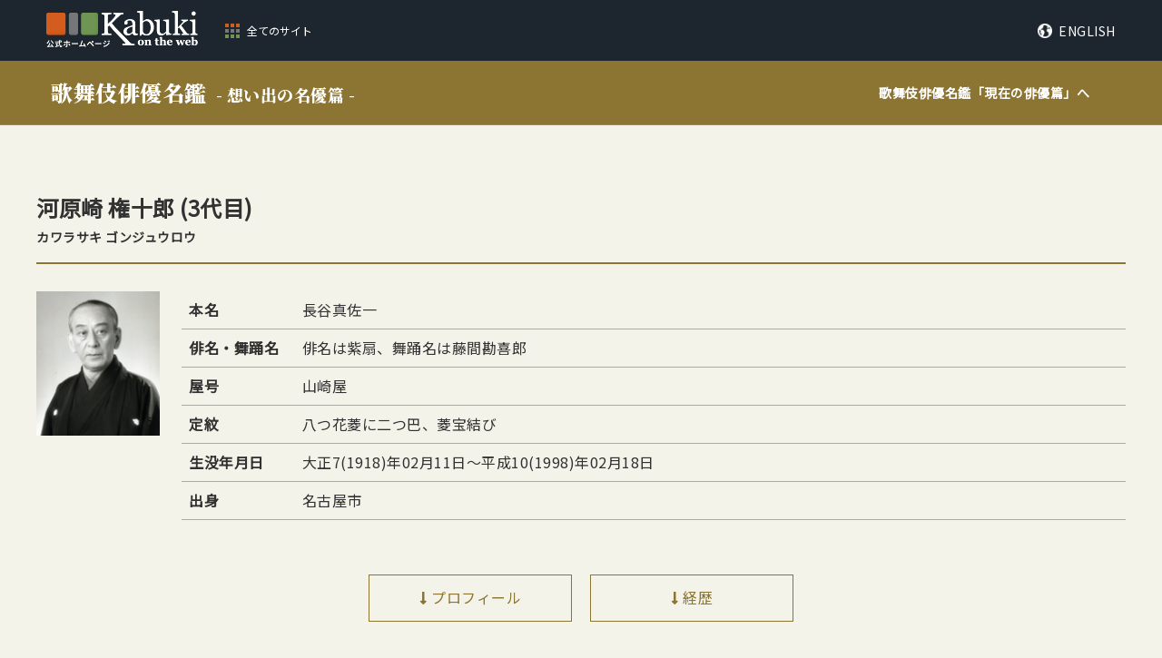

--- FILE ---
content_type: text/html; charset=UTF-8
request_url: https://meikandb.kabuki.ne.jp/actor/6/
body_size: 9878
content:
<!doctype html>
<html lang="ja">
<head>
<link rel="shortcut icon" href="https://meikandb.kabuki.ne.jp/wp-content/themes/meikandb/assets/img/favicon.ico">
<!-- Global site tag (gtag.js) - Google Analytics -->
<script async src="https://www.googletagmanager.com/gtag/js?id=G-HXFJXXZN40"></script>
<script>
  window.dataLayer = window.dataLayer || [];
  function gtag(){dataLayer.push(arguments);}
  gtag('js', new Date());

  gtag('config', 'G-HXFJXXZN40');
</script>
<title>河原崎権十郎 3  |  歌舞伎俳優名鑑 
想い出の名優篇</title>
<meta name="viewport" content="width=device-width, initial-scale=1" />
<meta name='robots' content='max-image-preview:large' />
<link rel='dns-prefetch' href='//webfonts.xserver.jp' />
<link rel="alternate" type="application/rss+xml" title="歌舞伎俳優名鑑 &raquo; 河原崎権十郎 3 のコメントのフィード" href="https://meikandb.kabuki.ne.jp/actor/6/feed/" />
<script type="text/javascript">
/* <![CDATA[ */
window._wpemojiSettings = {"baseUrl":"https:\/\/s.w.org\/images\/core\/emoji\/15.0.3\/72x72\/","ext":".png","svgUrl":"https:\/\/s.w.org\/images\/core\/emoji\/15.0.3\/svg\/","svgExt":".svg","source":{"concatemoji":"https:\/\/meikandb.kabuki.ne.jp\/wp-includes\/js\/wp-emoji-release.min.js?ver=6.5.7"}};
/*! This file is auto-generated */
!function(i,n){var o,s,e;function c(e){try{var t={supportTests:e,timestamp:(new Date).valueOf()};sessionStorage.setItem(o,JSON.stringify(t))}catch(e){}}function p(e,t,n){e.clearRect(0,0,e.canvas.width,e.canvas.height),e.fillText(t,0,0);var t=new Uint32Array(e.getImageData(0,0,e.canvas.width,e.canvas.height).data),r=(e.clearRect(0,0,e.canvas.width,e.canvas.height),e.fillText(n,0,0),new Uint32Array(e.getImageData(0,0,e.canvas.width,e.canvas.height).data));return t.every(function(e,t){return e===r[t]})}function u(e,t,n){switch(t){case"flag":return n(e,"\ud83c\udff3\ufe0f\u200d\u26a7\ufe0f","\ud83c\udff3\ufe0f\u200b\u26a7\ufe0f")?!1:!n(e,"\ud83c\uddfa\ud83c\uddf3","\ud83c\uddfa\u200b\ud83c\uddf3")&&!n(e,"\ud83c\udff4\udb40\udc67\udb40\udc62\udb40\udc65\udb40\udc6e\udb40\udc67\udb40\udc7f","\ud83c\udff4\u200b\udb40\udc67\u200b\udb40\udc62\u200b\udb40\udc65\u200b\udb40\udc6e\u200b\udb40\udc67\u200b\udb40\udc7f");case"emoji":return!n(e,"\ud83d\udc26\u200d\u2b1b","\ud83d\udc26\u200b\u2b1b")}return!1}function f(e,t,n){var r="undefined"!=typeof WorkerGlobalScope&&self instanceof WorkerGlobalScope?new OffscreenCanvas(300,150):i.createElement("canvas"),a=r.getContext("2d",{willReadFrequently:!0}),o=(a.textBaseline="top",a.font="600 32px Arial",{});return e.forEach(function(e){o[e]=t(a,e,n)}),o}function t(e){var t=i.createElement("script");t.src=e,t.defer=!0,i.head.appendChild(t)}"undefined"!=typeof Promise&&(o="wpEmojiSettingsSupports",s=["flag","emoji"],n.supports={everything:!0,everythingExceptFlag:!0},e=new Promise(function(e){i.addEventListener("DOMContentLoaded",e,{once:!0})}),new Promise(function(t){var n=function(){try{var e=JSON.parse(sessionStorage.getItem(o));if("object"==typeof e&&"number"==typeof e.timestamp&&(new Date).valueOf()<e.timestamp+604800&&"object"==typeof e.supportTests)return e.supportTests}catch(e){}return null}();if(!n){if("undefined"!=typeof Worker&&"undefined"!=typeof OffscreenCanvas&&"undefined"!=typeof URL&&URL.createObjectURL&&"undefined"!=typeof Blob)try{var e="postMessage("+f.toString()+"("+[JSON.stringify(s),u.toString(),p.toString()].join(",")+"));",r=new Blob([e],{type:"text/javascript"}),a=new Worker(URL.createObjectURL(r),{name:"wpTestEmojiSupports"});return void(a.onmessage=function(e){c(n=e.data),a.terminate(),t(n)})}catch(e){}c(n=f(s,u,p))}t(n)}).then(function(e){for(var t in e)n.supports[t]=e[t],n.supports.everything=n.supports.everything&&n.supports[t],"flag"!==t&&(n.supports.everythingExceptFlag=n.supports.everythingExceptFlag&&n.supports[t]);n.supports.everythingExceptFlag=n.supports.everythingExceptFlag&&!n.supports.flag,n.DOMReady=!1,n.readyCallback=function(){n.DOMReady=!0}}).then(function(){return e}).then(function(){var e;n.supports.everything||(n.readyCallback(),(e=n.source||{}).concatemoji?t(e.concatemoji):e.wpemoji&&e.twemoji&&(t(e.twemoji),t(e.wpemoji)))}))}((window,document),window._wpemojiSettings);
/* ]]> */
</script>
<style id='wp-emoji-styles-inline-css' type='text/css'>

	img.wp-smiley, img.emoji {
		display: inline !important;
		border: none !important;
		box-shadow: none !important;
		height: 1em !important;
		width: 1em !important;
		margin: 0 0.07em !important;
		vertical-align: -0.1em !important;
		background: none !important;
		padding: 0 !important;
	}
</style>
<link rel='stylesheet' id='wp-block-library-css' href='https://meikandb.kabuki.ne.jp/wp-includes/css/dist/block-library/style.min.css?ver=6.5.7' type='text/css' media='all' />
<style id='classic-theme-styles-inline-css' type='text/css'>
/*! This file is auto-generated */
.wp-block-button__link{color:#fff;background-color:#32373c;border-radius:9999px;box-shadow:none;text-decoration:none;padding:calc(.667em + 2px) calc(1.333em + 2px);font-size:1.125em}.wp-block-file__button{background:#32373c;color:#fff;text-decoration:none}
</style>
<style id='global-styles-inline-css' type='text/css'>
body{--wp--preset--color--black: #000000;--wp--preset--color--cyan-bluish-gray: #abb8c3;--wp--preset--color--white: #ffffff;--wp--preset--color--pale-pink: #f78da7;--wp--preset--color--vivid-red: #cf2e2e;--wp--preset--color--luminous-vivid-orange: #ff6900;--wp--preset--color--luminous-vivid-amber: #fcb900;--wp--preset--color--light-green-cyan: #7bdcb5;--wp--preset--color--vivid-green-cyan: #00d084;--wp--preset--color--pale-cyan-blue: #8ed1fc;--wp--preset--color--vivid-cyan-blue: #0693e3;--wp--preset--color--vivid-purple: #9b51e0;--wp--preset--gradient--vivid-cyan-blue-to-vivid-purple: linear-gradient(135deg,rgba(6,147,227,1) 0%,rgb(155,81,224) 100%);--wp--preset--gradient--light-green-cyan-to-vivid-green-cyan: linear-gradient(135deg,rgb(122,220,180) 0%,rgb(0,208,130) 100%);--wp--preset--gradient--luminous-vivid-amber-to-luminous-vivid-orange: linear-gradient(135deg,rgba(252,185,0,1) 0%,rgba(255,105,0,1) 100%);--wp--preset--gradient--luminous-vivid-orange-to-vivid-red: linear-gradient(135deg,rgba(255,105,0,1) 0%,rgb(207,46,46) 100%);--wp--preset--gradient--very-light-gray-to-cyan-bluish-gray: linear-gradient(135deg,rgb(238,238,238) 0%,rgb(169,184,195) 100%);--wp--preset--gradient--cool-to-warm-spectrum: linear-gradient(135deg,rgb(74,234,220) 0%,rgb(151,120,209) 20%,rgb(207,42,186) 40%,rgb(238,44,130) 60%,rgb(251,105,98) 80%,rgb(254,248,76) 100%);--wp--preset--gradient--blush-light-purple: linear-gradient(135deg,rgb(255,206,236) 0%,rgb(152,150,240) 100%);--wp--preset--gradient--blush-bordeaux: linear-gradient(135deg,rgb(254,205,165) 0%,rgb(254,45,45) 50%,rgb(107,0,62) 100%);--wp--preset--gradient--luminous-dusk: linear-gradient(135deg,rgb(255,203,112) 0%,rgb(199,81,192) 50%,rgb(65,88,208) 100%);--wp--preset--gradient--pale-ocean: linear-gradient(135deg,rgb(255,245,203) 0%,rgb(182,227,212) 50%,rgb(51,167,181) 100%);--wp--preset--gradient--electric-grass: linear-gradient(135deg,rgb(202,248,128) 0%,rgb(113,206,126) 100%);--wp--preset--gradient--midnight: linear-gradient(135deg,rgb(2,3,129) 0%,rgb(40,116,252) 100%);--wp--preset--font-size--small: 13px;--wp--preset--font-size--medium: 20px;--wp--preset--font-size--large: 36px;--wp--preset--font-size--x-large: 42px;--wp--preset--spacing--20: 0.44rem;--wp--preset--spacing--30: 0.67rem;--wp--preset--spacing--40: 1rem;--wp--preset--spacing--50: 1.5rem;--wp--preset--spacing--60: 2.25rem;--wp--preset--spacing--70: 3.38rem;--wp--preset--spacing--80: 5.06rem;--wp--preset--shadow--natural: 6px 6px 9px rgba(0, 0, 0, 0.2);--wp--preset--shadow--deep: 12px 12px 50px rgba(0, 0, 0, 0.4);--wp--preset--shadow--sharp: 6px 6px 0px rgba(0, 0, 0, 0.2);--wp--preset--shadow--outlined: 6px 6px 0px -3px rgba(255, 255, 255, 1), 6px 6px rgba(0, 0, 0, 1);--wp--preset--shadow--crisp: 6px 6px 0px rgba(0, 0, 0, 1);}:where(.is-layout-flex){gap: 0.5em;}:where(.is-layout-grid){gap: 0.5em;}body .is-layout-flex{display: flex;}body .is-layout-flex{flex-wrap: wrap;align-items: center;}body .is-layout-flex > *{margin: 0;}body .is-layout-grid{display: grid;}body .is-layout-grid > *{margin: 0;}:where(.wp-block-columns.is-layout-flex){gap: 2em;}:where(.wp-block-columns.is-layout-grid){gap: 2em;}:where(.wp-block-post-template.is-layout-flex){gap: 1.25em;}:where(.wp-block-post-template.is-layout-grid){gap: 1.25em;}.has-black-color{color: var(--wp--preset--color--black) !important;}.has-cyan-bluish-gray-color{color: var(--wp--preset--color--cyan-bluish-gray) !important;}.has-white-color{color: var(--wp--preset--color--white) !important;}.has-pale-pink-color{color: var(--wp--preset--color--pale-pink) !important;}.has-vivid-red-color{color: var(--wp--preset--color--vivid-red) !important;}.has-luminous-vivid-orange-color{color: var(--wp--preset--color--luminous-vivid-orange) !important;}.has-luminous-vivid-amber-color{color: var(--wp--preset--color--luminous-vivid-amber) !important;}.has-light-green-cyan-color{color: var(--wp--preset--color--light-green-cyan) !important;}.has-vivid-green-cyan-color{color: var(--wp--preset--color--vivid-green-cyan) !important;}.has-pale-cyan-blue-color{color: var(--wp--preset--color--pale-cyan-blue) !important;}.has-vivid-cyan-blue-color{color: var(--wp--preset--color--vivid-cyan-blue) !important;}.has-vivid-purple-color{color: var(--wp--preset--color--vivid-purple) !important;}.has-black-background-color{background-color: var(--wp--preset--color--black) !important;}.has-cyan-bluish-gray-background-color{background-color: var(--wp--preset--color--cyan-bluish-gray) !important;}.has-white-background-color{background-color: var(--wp--preset--color--white) !important;}.has-pale-pink-background-color{background-color: var(--wp--preset--color--pale-pink) !important;}.has-vivid-red-background-color{background-color: var(--wp--preset--color--vivid-red) !important;}.has-luminous-vivid-orange-background-color{background-color: var(--wp--preset--color--luminous-vivid-orange) !important;}.has-luminous-vivid-amber-background-color{background-color: var(--wp--preset--color--luminous-vivid-amber) !important;}.has-light-green-cyan-background-color{background-color: var(--wp--preset--color--light-green-cyan) !important;}.has-vivid-green-cyan-background-color{background-color: var(--wp--preset--color--vivid-green-cyan) !important;}.has-pale-cyan-blue-background-color{background-color: var(--wp--preset--color--pale-cyan-blue) !important;}.has-vivid-cyan-blue-background-color{background-color: var(--wp--preset--color--vivid-cyan-blue) !important;}.has-vivid-purple-background-color{background-color: var(--wp--preset--color--vivid-purple) !important;}.has-black-border-color{border-color: var(--wp--preset--color--black) !important;}.has-cyan-bluish-gray-border-color{border-color: var(--wp--preset--color--cyan-bluish-gray) !important;}.has-white-border-color{border-color: var(--wp--preset--color--white) !important;}.has-pale-pink-border-color{border-color: var(--wp--preset--color--pale-pink) !important;}.has-vivid-red-border-color{border-color: var(--wp--preset--color--vivid-red) !important;}.has-luminous-vivid-orange-border-color{border-color: var(--wp--preset--color--luminous-vivid-orange) !important;}.has-luminous-vivid-amber-border-color{border-color: var(--wp--preset--color--luminous-vivid-amber) !important;}.has-light-green-cyan-border-color{border-color: var(--wp--preset--color--light-green-cyan) !important;}.has-vivid-green-cyan-border-color{border-color: var(--wp--preset--color--vivid-green-cyan) !important;}.has-pale-cyan-blue-border-color{border-color: var(--wp--preset--color--pale-cyan-blue) !important;}.has-vivid-cyan-blue-border-color{border-color: var(--wp--preset--color--vivid-cyan-blue) !important;}.has-vivid-purple-border-color{border-color: var(--wp--preset--color--vivid-purple) !important;}.has-vivid-cyan-blue-to-vivid-purple-gradient-background{background: var(--wp--preset--gradient--vivid-cyan-blue-to-vivid-purple) !important;}.has-light-green-cyan-to-vivid-green-cyan-gradient-background{background: var(--wp--preset--gradient--light-green-cyan-to-vivid-green-cyan) !important;}.has-luminous-vivid-amber-to-luminous-vivid-orange-gradient-background{background: var(--wp--preset--gradient--luminous-vivid-amber-to-luminous-vivid-orange) !important;}.has-luminous-vivid-orange-to-vivid-red-gradient-background{background: var(--wp--preset--gradient--luminous-vivid-orange-to-vivid-red) !important;}.has-very-light-gray-to-cyan-bluish-gray-gradient-background{background: var(--wp--preset--gradient--very-light-gray-to-cyan-bluish-gray) !important;}.has-cool-to-warm-spectrum-gradient-background{background: var(--wp--preset--gradient--cool-to-warm-spectrum) !important;}.has-blush-light-purple-gradient-background{background: var(--wp--preset--gradient--blush-light-purple) !important;}.has-blush-bordeaux-gradient-background{background: var(--wp--preset--gradient--blush-bordeaux) !important;}.has-luminous-dusk-gradient-background{background: var(--wp--preset--gradient--luminous-dusk) !important;}.has-pale-ocean-gradient-background{background: var(--wp--preset--gradient--pale-ocean) !important;}.has-electric-grass-gradient-background{background: var(--wp--preset--gradient--electric-grass) !important;}.has-midnight-gradient-background{background: var(--wp--preset--gradient--midnight) !important;}.has-small-font-size{font-size: var(--wp--preset--font-size--small) !important;}.has-medium-font-size{font-size: var(--wp--preset--font-size--medium) !important;}.has-large-font-size{font-size: var(--wp--preset--font-size--large) !important;}.has-x-large-font-size{font-size: var(--wp--preset--font-size--x-large) !important;}
.wp-block-navigation a:where(:not(.wp-element-button)){color: inherit;}
:where(.wp-block-post-template.is-layout-flex){gap: 1.25em;}:where(.wp-block-post-template.is-layout-grid){gap: 1.25em;}
:where(.wp-block-columns.is-layout-flex){gap: 2em;}:where(.wp-block-columns.is-layout-grid){gap: 2em;}
.wp-block-pullquote{font-size: 1.5em;line-height: 1.6;}
</style>
<script type="text/javascript" src="https://meikandb.kabuki.ne.jp/wp-includes/js/jquery/jquery.min.js?ver=3.7.1" id="jquery-core-js"></script>
<script type="text/javascript" src="https://meikandb.kabuki.ne.jp/wp-includes/js/jquery/jquery-migrate.min.js?ver=3.4.1" id="jquery-migrate-js"></script>
<script type="text/javascript" src="//webfonts.xserver.jp/js/xserverv3.js?fadein=0&amp;ver=2.0.7" id="typesquare_std-js"></script>
<link rel="https://api.w.org/" href="https://meikandb.kabuki.ne.jp/wp-json/" /><link rel="alternate" type="application/json" href="https://meikandb.kabuki.ne.jp/wp-json/wp/v2/actor/148" /><link rel="EditURI" type="application/rsd+xml" title="RSD" href="https://meikandb.kabuki.ne.jp/xmlrpc.php?rsd" />
<meta name="generator" content="WordPress 6.5.7" />
<link rel="canonical" href="https://meikandb.kabuki.ne.jp/actor/6/" />
<link rel='shortlink' href='https://meikandb.kabuki.ne.jp/?p=148' />
<link rel="alternate" type="application/json+oembed" href="https://meikandb.kabuki.ne.jp/wp-json/oembed/1.0/embed?url=https%3A%2F%2Fmeikandb.kabuki.ne.jp%2Factor%2F6%2F" />
<link rel="alternate" type="text/xml+oembed" href="https://meikandb.kabuki.ne.jp/wp-json/oembed/1.0/embed?url=https%3A%2F%2Fmeikandb.kabuki.ne.jp%2Factor%2F6%2F&#038;format=xml" />
<link rel="stylesheet" type="text/css" href="https://meikandb.kabuki.ne.jp/wp-content/themes/meikandb/assets/css/plugin/lightbox.css" />
<link rel="stylesheet" type="text/css" href="https://meikandb.kabuki.ne.jp/wp-content/themes/meikandb/style.css" />
</head>
<body class="actor-template-default single single-actor postid-148" id="is-omoide">
<header id="header" class="mod-header">
  <div class="header-inner">
  <div class="global-header-info__brand">
    <div class="site_logo"><a href="https://www.kabuki.ne.jp/"><img src="https://meikandb.kabuki.ne.jp/wp-content/themes/meikandb/assets/img/brand/kotw_logo.png"></a></div>
    <button type="button" class="nav-site_all-btn"><span>全てのサイト</span></button>
  </div>
  <div id="nav-lang" class="nav-lang"><a href="https://www.kabuki.ne.jp/en/">ENGLISH</a></div>
</div>
<div id="nav-site_all" class="nav-site_all">
  <div class="nav-site_all-inner">
    <ul>
      <li class="cat-kotw"> <a href="https://www.kabuki.ne.jp/" target="_blank">
          <div class="thumb"><img src="https://meikandb.kabuki.ne.jp/wp-content/themes/meikandb/assets/img/brand/kotw_logo_black.png"></div>
          <p class="caption">歌舞伎の公演情報、ニュース、メディア情報を紹介するサイトです。</p>
        </a> </li>
      <li class="cat-enmokudb"> <a href="https://enmokudb.kabuki.ne.jp/" target="_blank">
          <div class="thumb"><img src="https://meikandb.kabuki.ne.jp/wp-content/themes/meikandb/assets/img/brand/enmokudb_logo_white.png"></div>
          <p class="caption">演目をわかりやすくご紹介するサイトです。</p>
        </a> </li>
      <li class="cat-yougodb"> <a href="https://enmokudb.kabuki.ne.jp/phraseology/" target="_blank">
          <div class="thumb"><img src="https://meikandb.kabuki.ne.jp/wp-content/themes/meikandb/assets/img/brand/yougodb_logo_white.png"></div>
          <p class="caption">歌舞伎に関する用語をわかりやすくご紹介するサイトです。</p>
        </a> </li>
      <li class="cat-kouendb"> <a href="https://www.kabuki.ne.jp/kouendb/" target="_blank">
          <div class="thumb"><img src="https://meikandb.kabuki.ne.jp/wp-content/themes/meikandb/assets/img/brand/kouendb_logo_white.png"></div>
          <p class="caption">昭和20年(1945)から現代までに、国内の主要劇場で行われた歌舞伎等の「本公演」の上演データが収録したサイトです。</p>
        </a> </li>
      <li class="cat-haiyu01"> <a href="https://www.kabuki.ne.jp/meikandb/meikan/" target="_blank">
          <div class="thumb"><img src="https://meikandb.kabuki.ne.jp/wp-content/themes/meikandb/assets/img/brand/haiyu_logo_white.png"></div>
          <p class="caption">日本俳優協会所属の現役の歌舞伎俳優全員を掲載したサイトです。</p>
        </a> </li>
      <li class="cat-haiyu02"> <a href="https://www.kabuki.ne.jp/meikandb/omoide/" target="_blank">
          <div class="thumb"><img src="https://meikandb.kabuki.ne.jp/wp-content/themes/meikandb/assets/img/brand/haiyuomoide_logo_white.png"></div>
          <p class="caption">引退・廃業・逝去した主な歌舞伎俳優を掲載したサイトです。</p>
        </a> </li>
    </ul>
    <div class="btn-block">
      <button type="button" class="nav-site_all-btn btn_close"><span>閉じる</span></button>
      </div>
  </div>
</div>
<div id="service-header">
  <div id="service-header-inner">
    <h1><a href="/" class="service_logo">歌舞伎俳優名鑑<small>- 現在の俳優篇 -</small></a></h1>
    <ul>
      <li class="state-link"><a href="/omoide/">歌舞伎俳優名鑑「<span>想い出の名優篇</span>」へ</a></li>
    </ul>
  </div>
</div>
  </header>
<main id="main" class="main">
    <div id="contents">
      <div class="contents-inner">
        <div id="block-primary" class="block-primary">
          <div class="main-content">
                                <div class="actor-headline">
              <h1>
                <span class="name">
                                                              河原崎                        権十郎                                                                                            <span>(3代目)</span>
                                                          </span>
                <span class="kana">
                                                              カワラサキ                        ゴンジュウロウ                                                      </span>
              </h1>
              <ul class="actor-link only-pc">
                                              </ul>
            </div>
            <section class="actor-data">
              <div class="actor-data__image">
                <figure><img src="https://meikandb.kabuki.ne.jp/wp-content/uploads/2020/02/4d2284dfb1750_20110104112431.jpg" /></figure>
                <ul class="actor-link only-sp">
                                                    </ul>
              </div>
              <dl class="actor-data__info">
                              <dt>本名</dt>
                <dd>長谷真佐一</dd>
                                            <dt>俳名・舞踊名</dt>
                <dd>俳名は紫扇、舞踊名は藤間勘喜郎</dd>
                                            <dt>屋号</dt>
                <dd>山崎屋</dd>
                                            <dt>定紋</dt>
                <dd>八つ花菱に二つ巴、菱宝結び</dd>
                                                  <dt>生没年月日</dt>
                              <dd>
                大正7(1918)年02月11日〜平成10(1998)年02月18日</dd>
                                                        <dt>出身</dt>
                <dd>名古屋市</dd>
                                            </dl>
            </section>
            <ul class="nav-anchor button-style">
              <li><a href="#profile"><span>プロフィール</span></a></li>
                            <li><a href="#history"><span>経歴</span></a></li>
                                                      </ul>
                        <section id="profile" class="panel-base">
              <h3>プロフィール</h3>
              <div class="sectionBody">
                <p>
                  “権ちゃん”“権さま”の愛称で芝居仲間にもファンにも親しまれた。若い頃は女形が多かったが、渋谷の東横ホールで十一代目市川團十郎の当たり役を演じて、“渋谷の海老さま”と言われた。父・二代目権十郎が若き日に“浅草の羽左衛門”と呼ばれて人気者だったというから面白い。大きな目、高い鼻の二枚目だった。テレビのスタジオ録画で『切られお富』のお富と与三郎の2役を演じて、悪婆（あくば）と二枚目の両方ともに綺麗で色気があって本役だった。実力があったから後進にも頼られた。『雪暮夜入谷畦道（ゆきのゆうべいりやのあぜみち）』で、かつて本役だった直侍を若手にゆずって自分は按摩の丈賀にまわり、『石切梶原』の梶原平三が大庭や六郎太夫にと、若手花形を育て、指導した。立役から女形、老け役まで、まさに老若男女善悪兼ねられる貴重な存在だった。『紫扇まくあいばなし』は聞書きの名著だが、中でも代役の数の多さには驚くばかり。それだけ器用で芸の幅が広く、やれば一応に納得させられるだけの実力派であったということだろう。中で白眉は二代目尾上松緑の『オセロー』の代役だ。黒く塗った顔の下はきっと真っ赤に上気していたに違いない。よくやりおおせたものである。六代目中村歌右衛門を相手に『仮名手本忠臣蔵』九段目の本蔵や、『伽羅先代萩（めいぼくせんだいはぎ）』の八汐をつとめるというすごさ。八代目市川中車が松緑の『髪結新三』で大家を演じていて急死したときも、偶然隣りの小劇場に来ていたこの人を引っ張り出して穴を埋めた。やったことのない役どころだったから、苦労は察せられるが、そういう積み重ねが、権ちゃんの信用となり、真骨頂だったのである。<br />
<br />
【秋山勝彦】                </p>
              </div>
            </section>
                                    <section id="history" class="panel-base">
              <h3>経歴</h3>
              <div class="sectionBody">
                              <div class="sectionBody__block">
                <h4>芸歴</h4>
                <p>
                  二代目河原崎権十郎の二男で、兄に三代目河原崎権三郎（昭和５年没）がいる。昭和10年３月新宿第一劇場『二人道成寺』所化で三代目河原崎薫を名乗り初舞台。昭和21年５月東劇『喜撰』の所化で四代目河原崎権三郎を襲名。昭和26年松竹30周年記念映画『大江戸五人男』（阪東妻三郎主演）に出演。昭和30年１月尾上菊五郎劇団正会員となる。昭和31年３月歌舞伎座『身替座禅』の太郎冠者、『毛抜』の秦民部で三代目河原崎権十郎を襲名。昭和40年４月伝統歌舞伎保存会会員の第1次認定を受ける。昭和39年ハワイ公演、昭和42年サンフランシスコ公演、昭和54年中国公演に参加。                </p>
              </div>
                                                  <div class="sectionBody__block">
                <h4>受賞</h4>
                <p>
                  昭和16年10月『桐一葉』の代役で大谷社長賞。54年12月『ひらかな盛衰記』の権四郎で、56年3月『延命院』の役僧柳全で国立劇場優秀賞。59年5月『水天宮利生深川（すいてんぐうめぐみのふかがわ）』の安蔵で、60年6月十二代目市川團十郎襲名披露興行3ヵ月に亘る出演に対して、平成2年5月歌舞伎座『伽羅先代萩』の栄御前と『芝浜革財布』の大家長兵衛で松竹社長賞。平成2年第14回山路ふみ子賞文化賞。3年11月勲五等双光旭日章。4年3月芸団協功労者表彰。5年5月歌舞伎座『車引』の藤原時平公で、7年2月歌舞伎座『仮名手本忠臣蔵』の石堂右馬之丞で松竹会長賞。6年2月浅草公会堂前の「スター広場」に手形が設置される。                </p>
                </div>
                                                  <div class="sectionBody__block">
                <h4>著書・参考資料</h4>
                <p>
                  昭和62年芸談『紫扇まくあいばなし』（河原崎権十郎著、演劇出版社）。                </p>
                </div>
                              </div>
            </section>
                                    <section id="gallry" class="panel-base">
             <h3>舞台写真</h3>
             <div class="sectionBody">
              <p>
                写真をクリックすると拡大画像をご覧いただけます
              </p>
              <ul class="mod-gallry">
                              <li class="mod-gallry__item">
                  <a href="https://meikandb.kabuki.ne.jp/wp-content/uploads/2020/02/4d22851af16af_20110104112530.jpg" data-lightbox="image-1" data-title="<div class='title'>『雪暮夜入谷畦道』</div><p class='note'>三代目河原崎権十郎【片岡直次郎】

昭和42年10月　東横ホール</p>"
                    data-lightbox="roadtrip">
                    <figure><img src="https://meikandb.kabuki.ne.jp/wp-content/uploads/2020/02/4d22851af16af_20110104112530.jpg" /></figure>
                    <p>『雪暮夜入谷畦道』</p>
                  </a>
                </li>
                              <li class="mod-gallry__item">
                  <a href="https://meikandb.kabuki.ne.jp/wp-content/uploads/2020/02/4d2285345788a_20110104112556.jpg" data-lightbox="image-1" data-title="<div class='title'>『桜姫東文章』</div><p class='note'>(右)八代目坂東三津五郎【釣鐘の権助】、(中)三代目河原崎権十郎【有明の仙太郎実は粟津七郎】、(左)八代目澤村宗十郎【葛飾のお十】
</p>"
                    data-lightbox="roadtrip">
                    <figure><img src="https://meikandb.kabuki.ne.jp/wp-content/uploads/2020/02/4d2285345788a_20110104112556.jpg" /></figure>
                    <p>『桜姫東文章』</p>
                  </a>
                </li>
                              <li class="mod-gallry__item">
                  <a href="https://meikandb.kabuki.ne.jp/wp-content/uploads/2020/02/4d228583865b7_20110104112715.jpg" data-lightbox="image-1" data-title="<div class='title'>『侠客御所五郎蔵』</div><p class='note'>三代目河原崎権十郎【御所五郎蔵】

昭和31年2月　東横ホール</p>"
                    data-lightbox="roadtrip">
                    <figure><img src="https://meikandb.kabuki.ne.jp/wp-content/uploads/2020/02/4d228583865b7_20110104112715.jpg" /></figure>
                    <p>『侠客御所五郎蔵』</p>
                  </a>
                </li>
                              <li class="mod-gallry__item">
                  <a href="https://meikandb.kabuki.ne.jp/wp-content/uploads/2020/02/4d2285a0b2f2d_20110104112744.jpg" data-lightbox="image-1" data-title="<div class='title'>『名月八幡祭』</div><p class='note'>(左)現・中村福助【芸者美代吉】、【左から二人目】松本幸雀【松本女房おつた】、(右から二人目)三代目河原崎権十郎【藤岡慶十郎】、(右)中村芝寿弥【芸者おしげ】

平成2年8月　歌舞伎座</p>"
                    data-lightbox="roadtrip">
                    <figure><img src="https://meikandb.kabuki.ne.jp/wp-content/uploads/2020/02/4d2285a0b2f2d_20110104112744.jpg" /></figure>
                    <p>『名月八幡祭』</p>
                  </a>
                </li>
                              <li class="mod-gallry__item">
                  <a href="https://meikandb.kabuki.ne.jp/wp-content/uploads/2020/02/4d2285c2063a1_20110104112818.jpg" data-lightbox="image-1" data-title="<div class='title'>『江戸育お祭佐七』</div><p class='note'>(左)七代目市川門之助【芸者小糸】、(右)三代目河原崎権十郎【お祭佐七】

昭和42年1月　東横ホール</p>"
                    data-lightbox="roadtrip">
                    <figure><img src="https://meikandb.kabuki.ne.jp/wp-content/uploads/2020/02/4d2285c2063a1_20110104112818.jpg" /></figure>
                    <p>『江戸育お祭佐七』</p>
                  </a>
                </li>
                            </ul>
              <ul class="mod-linklist">
                              <li class="mod-linklist__item ">
                  <a href="https://meikandb.kabuki.ne.jp/wp-content/uploads/2020/02/4d2285da7082b_20110104112842.jpg" data-lightbox="image-1" data-title="<div class='title'>『雪暮夜入谷畦道』</div><p class='note'>(左)三代目河原崎権十郎【片岡直次郎】、(右)坂東好太郎【暗闇の丑松】

昭和42年10月　東横劇場</p>"
                      data-lightbox="roadtrip">
                    <span>『雪暮夜入谷畦道』</span>
                  </a>
                </li>
                              <li class="mod-linklist__item ">
                  <a href="https://meikandb.kabuki.ne.jp/wp-content/uploads/2020/02/4d2285f7c2f6d_20110104112911.jpg" data-lightbox="image-1" data-title="<div class='title'>『天衣紛上野初花』</div><p class='note'>(左)三代目市川福之助【新造千代春】、(中)九代目澤村宗十郎【花魁三千歳】、(右)三代目河原崎権十郎【片岡直次郎】

昭和48年3月　南座</p>"
                      data-lightbox="roadtrip">
                    <span>『天衣紛上野初花』</span>
                  </a>
                </li>
                            </ul>
              </div>
            </section>
                                  </div>
                  </div>
      </div>
    </div>
  </main>
<footer class="mod-footer">
<div class="footer-inner">
  <ul class="nav-footer-info">
    <li><a href="https://ws.formzu.net/fgen/S66433760/" target="_blank">お問い合せ</a></li>
    <li><a href="http://www.kabuki.ne.jp/sitemap/">サイトマップ</a></li>
    <li><a href="http://www.kabuki.ne.jp/about/">歌舞伎 on the webとは</a></li>
    <li><a href="http://www.kabuki.ne.jp/privacy/">個人情報保護方針</a></li>
    <li><a href="http://www.kabuki.ne.jp/links/">リンク集 </a></li>
  </ul>
  <p class="copyright"><small>© 歌舞伎 on the web. All Rights Reserved.</small></p>
</div>
</footer>
<script src="https://code.jquery.com/jquery-3.3.1.js"></script>
  <script src="https://cdnjs.cloudflare.com/ajax/libs/izimodal/1.5.1/js/iziModal.min.js"></script>
  <script src="https://meikandb.kabuki.ne.jp/wp-content/themes/meikandb/assets/js/plugin/lightbox.js"></script>
  <script src="https://meikandb.kabuki.ne.jp/wp-content/themes/meikandb/assets/js/brand.js"></script>
  <script src="https://meikandb.kabuki.ne.jp/wp-content/themes/meikandb/assets/js/common.js"></script>
  </body>
</html>

--- FILE ---
content_type: text/css
request_url: https://meikandb.kabuki.ne.jp/wp-content/themes/meikandb/style.css
body_size: 9753
content:
@charset "UTF-8";
/*
Theme Name: meikandb
Theme URI: https://wordpress.org/themes/meikandb/
Author: Japan Actors Association
Author URI: http://www.actors.or.jp
Description: meikandb themes
Version: 1.0
License: GNU General Public License v2 or later
License URI: LICENSE
*/
@import url("https://fonts.googleapis.com/css?family=Noto+Sans+JP&display=swap");
@import url("https://fonts.googleapis.com/css?family=Noto+Serif+JP:400,600,700,900&display=swap&subset=japanese");
@import url("https://use.fontawesome.com/releases/v5.6.3/css/all.css");
@import url("https://cdnjs.cloudflare.com/ajax/libs/izimodal/1.5.1/css/iziModal.min.css");
html, body,
h1, h2, h3, h4, h5, h6,
a, p, span,
em, small, strong,
sub, sup,
mark, del, ins, strike,
abbr, dfn,
blockquote, q, cite,
code, pre,
ol, ul, li, dl, dt, dd,
div, section, article,
main, aside, nav,
header, hgroup, footer,
img, figure, figcaption,
address, time,
audio, video,
canvas, iframe,
details, summary,
fieldset, form, label, legend,
table, caption,
tbody, tfoot, thead,
tr, th, td {
  margin: 0;
  padding: 0;
  border: 0;
}

/* Typography
 * *********************************** */
html {
  font-size: 62.5%;
}

body {
  font-size: 1.6rem;
  line-height: 1.4;
}

* {
  font-family: inherit;
  font-size: inherit;
  line-height: inherit;
}

a, a:visited {
  color: inherit;
  text-decoration: none;
}

/* Layout
 * *********************************** */
article,
aside,
footer,
header,
nav,
section,
main {
  display: block;
}

* {
  -webkit-box-sizing: border-box;
          box-sizing: border-box;
}

*:before,
*:after {
  -webkit-box-sizing: inherit;
          box-sizing: inherit;
}

/* Elements
 * *********************************** */
table {
  border-collapse: collapse;
  border-spacing: 0;
}

ol,
ul {
  list-style: none;
}

img,
video {
  max-width: 100%;
}

img {
  border-style: none;
}

blockquote,
q {
  quotes: none;
}

blockquote:after,
blockquote:before,
q:after,
q:before {
  content: "";
  content: none;
}

/* Attributes & states
 * *********************************** */
[hidden] {
  display: none !important;
}

[disabled] {
  cursor: not-allowed;
}

:focus:not(:focus-visible) {
  outline: none;
}

/* Utility classes
 * *********************************** */
.sr-only {
  position: absolute;
  clip: rect(1px, 1px, 1px, 1px);
  left: -9999px;
  top: -9999px;
}

button {
  background-color: transparent;
  border: none;
  cursor: pointer;
  outline: none;
  margin: 0;
  padding: 0;
  -webkit-appearance: none;
     -moz-appearance: none;
          appearance: none;
}

select {
  outline: none;
  text-indent: 0.01px;
  text-overflow: '';
  background: none transparent;
  vertical-align: middle;
  font-size: inherit;
  color: inherit;
  -webkit-appearance: button;
  -moz-appearance: button;
  appearance: button;
}

select option {
  background-color: #fff;
  color: #333;
}

select::-ms-expand {
  display: none;
}

select:-moz-focusring {
  color: transparent;
  text-shadow: 0 0 0 #828c9a;
}

/* Scss Document */
.full {
  width: 100%;
}

img, video {
  width: 100%;
  max-width: 100%;
  height: auto;
}

#header {
  background-color: #1d262f;
  width: 100%;
  color: white;
  position: relative;
}

#header .header-inner {
  display: -webkit-box;
  display: -ms-flexbox;
  display: flex;
  -webkit-box-align: center;
      -ms-flex-align: center;
          align-items: center;
  max-width: calc(1200px + 8vw);
  margin: 0 auto;
  padding: 12px 4vw;
}

#header .global-header-info__brand {
  display: -webkit-box;
  display: -ms-flexbox;
  display: flex;
  -webkit-box-align: center;
      -ms-flex-align: center;
          align-items: center;
  margin-right: auto;
}

#header .nav-site_all-btn {
  display: -webkit-box;
  display: -ms-flexbox;
  display: flex;
  -webkit-box-align: center;
      -ms-flex-align: center;
          align-items: center;
  margin: 0 0 0 3rem;
}

#header .nav-site_all-btn::before {
  content: '';
  display: inline-block;
  width: 16px;
  height: 16px;
  background: url("assets/img/brand/ico-service.png") 50% 50% no-repeat;
  background-size: 16px;
}

#header .nav-site_all-btn span {
  display: inline-block;
  padding-left: 0.75rem;
  color: white;
  line-height: 1;
}

@media screen and (min-width: 768px) {
  #header .nav-site_all-btn span {
    font-size: 1.2rem;
  }
}

#header .nav-site_all-btn.btn_close {
  display: inline-block;
  border: 1px solid #fff;
  padding: 1.2rem 2.0rem;
  min-width: 200px;
  text-align: center;
}

#header .nav-site_all-btn.btn_close span {
  padding: 0;
}

#header .nav-site_all-btn.btn_close::before {
  display: none;
}

#header #nav-site_all {
  display: none;
  position: absolute;
  background-color: #1d262f;
  width: 100%;
  z-index: 100;
}

#header #nav-site_all .nav-site_all-inner {
  max-width: calc(1200px + 8vw);
  margin: 0 auto;
  padding: 0 2vw;
}

#header #nav-site_all .nav-site_all-inner ul {
  display: -webkit-box;
  display: -ms-flexbox;
  display: flex;
  -ms-flex-wrap: wrap;
      flex-wrap: wrap;
  padding: 20px 0;
}

#header #nav-site_all .nav-site_all-inner ul li {
  width: 50%;
  padding: 20px 2vw;
}

@media screen and (min-width: 768px) {
  #header #nav-site_all .nav-site_all-inner ul li {
    width: 33.3333%;
  }
}

#header #nav-site_all .nav-site_all-inner ul li .thumb {
  position: relative;
  width: 100%;
  height: 128px;
}

#header #nav-site_all .nav-site_all-inner ul li .thumb img {
  position: absolute;
  top: 50%;
  left: 50%;
  -webkit-transform: translateY(-50%) translateX(-50%);
          transform: translateY(-50%) translateX(-50%);
  margin: auto;
}

#header #nav-site_all .nav-site_all-inner ul li .caption {
  font-size: 1.3rem;
  line-height: 1.6;
  padding: 1.6rem 0 0;
  letter-spacing: 0.1rem;
}

#header #nav-site_all .nav-site_all-inner ul .cat-kotw .thumb {
  background-color: white;
}

#header #nav-site_all .nav-site_all-inner ul .cat-kotw .thumb img {
  width: 240px;
}

#header #nav-site_all .nav-site_all-inner ul .cat-enmokudb .thumb {
  background: url("assets/img/brand/enmokudb_bg.png") center center no-repeat;
  background-size: cover;
}

#header #nav-site_all .nav-site_all-inner ul .cat-enmokudb .thumb img {
  width: 240px;
}

#header #nav-site_all .nav-site_all-inner ul .cat-yougodb .thumb {
  background: url("assets/img/brand/yougodb_bg.png") center center no-repeat;
  background-size: cover;
}

#header #nav-site_all .nav-site_all-inner ul .cat-yougodb .thumb img {
  width: 240px;
}

#header #nav-site_all .nav-site_all-inner ul .cat-kouendb .thumb {
  background: url("assets/img/brand/kouendb_bg.png") center center no-repeat;
  background-size: cover;
}

#header #nav-site_all .nav-site_all-inner ul .cat-kouendb .thumb img {
  width: 170px;
}

#header #nav-site_all .nav-site_all-inner ul .cat-haiyu01 .thumb {
  background: url("assets/img/brand/haiyu_bg.jpg") center center no-repeat;
  background-size: cover;
}

#header #nav-site_all .nav-site_all-inner ul .cat-haiyu01 .thumb img {
  width: 240px;
}

#header #nav-site_all .nav-site_all-inner ul .cat-haiyu02 .thumb {
  background: url("assets/img/brand/haiyuomoide_bg.jpg") center center no-repeat;
  background-size: cover;
}

#header #nav-site_all .nav-site_all-inner ul .cat-haiyu02 .thumb img {
  width: 240px;
}

#header #nav-site_all .nav-site_all-inner .btn-block {
  display: -webkit-box;
  display: -ms-flexbox;
  display: flex;
  margin: 2.0rem;
  -webkit-box-pack: center;
      -ms-flex-pack: center;
          justify-content: center;
}

#header .nav-lang {
  display: -webkit-box;
  display: -ms-flexbox;
  display: flex;
  -webkit-box-align: center;
      -ms-flex-align: center;
          align-items: center;
}

#header .nav-lang::before {
  content: '';
  display: inline-block;
  width: 16px;
  height: 16px;
  background: url("assets/img/brand/ico-lang.png") 50% 50% no-repeat;
  background-size: 16px;
}

#header .nav-lang a {
  font-size: 1.2rem;
  padding-left: 0.75rem;
  line-height: 1;
}

@media screen and (min-width: 768px) {
  #header .nav-lang a {
    font-size: 1.4rem;
  }
}

#header #nav-gloal {
  background-color: white;
  border-bottom: 1px solid silver;
}

#header #nav-gloal ul {
  max-width: 1200px;
  margin: 0 auto;
  display: -webkit-box;
  display: -ms-flexbox;
  display: flex;
  -ms-flex-wrap: wrap;
      flex-wrap: wrap;
  -webkit-box-pack: center;
      -ms-flex-pack: center;
          justify-content: center;
  -webkit-box-align: center;
      -ms-flex-align: center;
          align-items: center;
}

#header #nav-gloal ul li {
  width: 25%;
  text-align: center;
  border-left: 1px solid silver;
}

#header #nav-gloal ul li:last-child {
  border-right: 1px solid silver;
}

#header #nav-gloal ul li a {
  display: block;
  color: #1e1e1e;
  padding: 16px;
}

@media screen and (min-width: 768px) {
  #header #nav-gloal ul li a {
    font-size: 1.8rem;
  }
}

#header #nav-gloal ul li a span {
  position: relative;
  display: inline-block;
}

#header #nav-gloal ul li a span::after {
  content: '';
  display: block;
  border-bottom: 1px solid white;
  position: relative;
  bottom: -4px;
}

#header #nav-gloal ul li .current a span::after {
  border-bottom: 1px solid #6e9553;
}

/* Header */
#service-header {
  background-color: #1f8065;
  border-bottom: 1px solid rgba(255, 255, 255, 0.15);
  text-align: center;
}

@media screen and (min-width: 1112px) {
  #service-header #service-header-inner {
    max-width: calc(1200px);
    margin: 0 auto;
    display: -webkit-box;
    display: -ms-flexbox;
    display: flex;
    -webkit-box-pack: justify;
        -ms-flex-pack: justify;
            justify-content: space-between;
  }
}

#service-header h1 {
  font-size: 2.4rem;
  font-family: 'Noto Serif JP','Source Han Serif', serif;
  font-weight: 900;
  padding: 1.6rem;
}

#service-header h1 small {
  font-size: 1.4rem;
  margin: 0 1.0rem;
}

@media screen and (min-width: 1112px) {
  #service-header h1 small {
    font-size: 1.8rem;
  }
}

#service-header ul {
  display: -webkit-box;
  display: -ms-flexbox;
  display: flex;
  -ms-flex-wrap: wrap;
      flex-wrap: wrap;
  background-color: #F4F4E9;
}

@media screen and (min-width: 1112px) {
  #service-header ul {
    -ms-flex-wrap: nowrap;
        flex-wrap: nowrap;
    margin-right: 2rem;
    background-color: transparent;
  }
}

#service-header ul li {
  width: 100%;
}

@media screen and (min-width: 1112px) {
  #service-header ul li {
    width: auto;
    display: -webkit-box;
    display: -ms-flexbox;
    display: flex;
    -ms-flex-line-pack: center;
        align-content: center;
  }
}

#service-header ul li a {
  display: block;
  font-size: 1.4rem;
  font-weight: bold;
  color: #1f8065;
  -webkit-box-shadow: 0 0 0 1px rgba(255, 255, 255, 0.15);
          box-shadow: 0 0 0 1px rgba(255, 255, 255, 0.15);
  border-bottom: 1px solid rgba(255, 255, 255, 0.15);
  padding: 1.4rem 0.5rem;
}

@media screen and (min-width: 1112px) {
  #service-header ul li a {
    -webkit-box-shadow: none;
            box-shadow: none;
    border-bottom: none;
    font-size: 1.4rem;
    padding: 1.6rem 2.0rem;
    display: -webkit-box;
    display: -ms-flexbox;
    display: flex;
    -webkit-box-align: center;
        -ms-flex-align: center;
            align-items: center;
    color: white;
  }
}

#service-header ul li a span {
  font-size: 1.2rem;
}

@media screen and (min-width: 1112px) {
  #service-header ul li a span {
    font-size: 1.4rem;
  }
}

#service-header ul li a:hover {
  opacity: 0.7;
}

/* footer */
/* footer */
footer {
  background-color: #1d262f;
  color: #fff;
  font-size: 1.4rem;
  padding: 1.5rem;
  letter-spacing: 0.1rem;
}

footer .footer-inner {
  display: -webkit-box;
  display: -ms-flexbox;
  display: flex;
  -ms-flex-wrap: wrap;
      flex-wrap: wrap;
  -webkit-box-pack: justify;
      -ms-flex-pack: justify;
          justify-content: space-between;
  max-width: 1200px;
  margin: 0 auto;
}

footer .footer-inner .nav-footer-info {
  display: -webkit-box;
  display: -ms-flexbox;
  display: flex;
  -ms-flex-wrap: wrap;
      flex-wrap: wrap;
  width: 100%;
}

footer .footer-inner .nav-footer-info li {
  width: 100%;
}

footer .footer-inner .nav-footer-info li a {
  display: block;
  border-bottom: 1px solid rgba(255, 255, 255, 0.15);
  padding: 2rem 0;
}

footer .footer-inner .copyright {
  padding: 2rem 0;
}

@media screen and (min-width: 1112px) {
  footer .footer-inner .copyright {
    padding: 0 0;
  }
}

@media screen and (min-width: 1112px) {
  footer .footer-inner .nav-footer-info {
    -webkit-box-flex: 1;
        -ms-flex: 1;
            flex: 1;
  }
  footer .footer-inner .nav-footer-info li {
    width: auto;
  }
  footer .footer-inner .nav-footer-info li a {
    border: none;
    border-right: 1px solid rgba(255, 255, 255, 0.15);
    padding: 0 1rem;
  }
}

@media screen and (min-width: 1112px) {
  footer {
    padding: 3rem 1.5rem;
  }
}

/* LocalNavi */
.local-navi {
  background-color: white;
  display: -webkit-box;
  display: -ms-flexbox;
  display: flex;
  -ms-flex-wrap: wrap;
      flex-wrap: wrap;
  -webkit-box-pack: justify;
      -ms-flex-pack: justify;
          justify-content: space-between;
  font-size: 1.4rem;
  padding: 1.5rem;
  letter-spacing: 0.1rem;
}

.local-navi .search-items {
  display: -webkit-box;
  display: -ms-flexbox;
  display: flex;
  -ms-flex-wrap: wrap;
      flex-wrap: wrap;
  width: 100%;
}

.local-navi .search-items li {
  width: 100%;
}

.local-navi .search-items li a {
  display: block;
  border-bottom: 1px solid #f4f4f4;
  padding: 2rem 0;
}

@media screen and (min-width: 1112px) {
  .local-navi {
    padding: 3rem 1.5rem;
  }
  .local-navi .search-items {
    max-width: 1200px;
    margin: 0 auto;
    -webkit-box-pack: center;
        -ms-flex-pack: center;
            justify-content: center;
  }
  .local-navi .search-items li {
    width: auto;
  }
  .local-navi .search-items li a {
    border: none;
    border-right: 1px solid #f4f4f4;
    padding: 0 1rem;
  }
}

/* Form */
.input-text {
  width: 100%;
  background: #FFFFFF 0% 0% no-repeat padding-box;
  border: 1px solid #D0D0D0;
  border-radius: 0.6rem;
  margin: 0.8rem 0 0 0;
  padding: 0.8rem;
}

@media screen and (min-width: 1112px) {
  .input-text {
    margin: 0 1.6rem 0 0;
    padding: 1.4rem;
  }
}

.mod-searchbox {
  display: -webkit-box;
  display: -ms-flexbox;
  display: flex;
  -ms-flex-wrap: wrap;
      flex-wrap: wrap;
  -webkit-box-pack: left;
      -ms-flex-pack: left;
          justify-content: left;
  margin: 1.2rem 0 0 0;
}

@media screen and (min-width: 1112px) {
  .mod-searchbox {
    margin: 0;
    padding: 0;
    -webkit-box-pack: start;
        -ms-flex-pack: start;
            justify-content: flex-start;
  }
}

.mod-searchbox.type-keyword .input-text {
  margin: 0;
}

@media screen and (min-width: 1112px) {
  .mod-searchbox.type-keyword {
    margin: 2.0rem 0 0 0;
  }
  .mod-searchbox.type-keyword .input-text {
    -webkit-box-flex: 1;
        -ms-flex: 1;
            flex: 1;
    margin: 0 1.6rem 0 0;
  }
}

.select-wrap {
  position: relative;
  margin: 0 0.8rem 0 0;
}

.select-wrap::before {
  display: inline-block;
  z-index: 1;
  position: absolute;
  right: 15px;
  bottom: 0;
  content: '\f0dc';
  font-family: "Font Awesome 5 Free";
  font-weight: 900;
  line-height: 46px;
  color: #7F878C;
  pointer-events: none;
}

.select-wrap select {
  width: 100%;
  border: 1px solid #e0e0e0;
  background-color: whitesmoke;
  margin: 0.8rem 0 0 0;
  padding: 1.0rem 1.2rem;
}

.mod-radio {
  display: -webkit-box;
  display: -ms-flexbox;
  display: flex;
  -ms-flex-wrap: wrap;
      flex-wrap: wrap;
  margin: 1.2rem 0 0 0;
}

.mod-radio label {
  display: block;
  width: 100%;
  margin: 0.8rem 0 0 0;
}

@media screen and (min-width: 1112px) {
  .mod-radio {
    display: -webkit-box;
    display: -ms-flexbox;
    display: flex;
    -ms-flex-wrap: nowrap;
        flex-wrap: nowrap;
  }
  .mod-radio label {
    margin-right: 4rem;
    white-space: nowrap;
  }
}

/* Button */
.block-button {
  display: -webkit-box;
  display: -ms-flexbox;
  display: flex;
  -webkit-box-pack: center;
      -ms-flex-pack: center;
          justify-content: center;
  margin: 1.2rem 0 0 0;
}

.block-button button {
  margin: 0 0.8rem;
}

@media screen and (min-width: 1112px) {
  .block-button {
    margin: 4.0rem 0 0 0;
    padding: 4.0rem 0 0 0;
    border-top: 1px solid #e0e0e0;
  }
  .block-button input {
    margin: 0 0.8rem;
  }
}

.btn-reset {
  display: inline-block;
  font-size: 1.6rem;
  color: #323232;
  background-color: white;
  border: 1px solid #e0e0e0;
  border-radius: 0.6rem;
  margin: 1.2rem 0.4rem 0 0.4rem;
  padding: 1.2rem 2.4rem;
  -webkit-transition: all .3s;
  transition: all .3s;
}

.btn-reset:hover {
  background-color: #e0e0e0;
  border: 1px solid #e0e0e0;
}

@media screen and (min-width: 1112px) {
  .btn-reset {
    font-size: 1.8rem;
    margin: 0 0 0 0;
    padding: 1.6rem 6.4rem;
  }
}

.btn-search {
  display: inline-block;
  font-size: 1.6rem;
  color: white;
  background-color: #1f8065;
  border: 1px solid #1f8065;
  border-radius: 0.6rem;
  margin: 1.6rem 0.4rem 0 0.4rem;
  padding: 1.2rem 2.4rem;
  -webkit-transition: all .3s;
  transition: all .3s;
  min-width: 160px;
}

.btn-search:hover {
  color: #1f8065;
  background-color: white;
  border: 1px solid #1f8065;
}

@media screen and (min-width: 1112px) {
  .btn-search {
    font-size: 1.8rem;
    margin: 0 0 0 0;
    padding: 1.6rem 6.4rem;
  }
}

/* Hadline */
.page-headline {
  display: -webkit-box;
  display: -ms-flexbox;
  display: flex;
  -webkit-box-pack: center;
      -ms-flex-pack: center;
          justify-content: center;
  font-size: 4.0rem;
  margin: 0 0 5.4rem;
}

.page-headline h1 {
  display: -webkit-box;
  display: -ms-flexbox;
  display: flex;
  -webkit-box-orient: vertical;
  -webkit-box-direction: normal;
      -ms-flex-direction: column;
          flex-direction: column;
  -webkit-box-align: center;
      -ms-flex-align: center;
          align-items: center;
}

.page-headline h1::after {
  display: block;
  content: '';
  width: 50%;
  height: 4px;
  background-color: #1f8065;
  margin: 1.0rem 0;
}

h2 {
  display: -webkit-box;
  display: -ms-flexbox;
  display: flex;
  -webkit-box-flex: 1;
      -ms-flex: 1;
          flex: 1;
  -webkit-box-align: center;
      -ms-flex-align: center;
          align-items: center;
  font-size: 2.0rem;
  color: #323232;
  line-height: 1.2;
}

@media screen and (min-width: 1112px) {
  h2 {
    font-size: 2.4rem;
  }
}

h2::before {
  content: '';
  display: block;
  width: 20px;
  height: 20px;
  border: 4px solid #1f8065;
  border-radius: 24px;
  margin-right: 0.5rem;
}

@media screen and (min-width: 1112px) {
  h2::before {
    width: 24px;
    height: 24px;
    border: 6px solid #1f8065;
  }
}

h3 {
  font-size: 1.8rem;
  color: #323232;
  line-height: 1.2;
  border-bottom: 2px solid #1f8065;
  margin: 2.0rem 0 0 0;
  padding: 0 0 1.0rem 0;
}

.panel-base h3.repertoire-name {
  font-size: 1.4rem;
  font-weight: normal;
  border-bottom: none;
  padding: 0 0 0 0;
}

.panel-base h3.repertoire-name a, .panel-base h3.repertoire-name button {
  font-size: 1.8rem;
  margin-right: 0.5rem;
}

h4 {
  font-weight: bold;
  margin: 1.6rem 0 0 0;
}

.panel-base h3 a, .panel-base h3 button {
  display: inline-block;
  color: #323232 !important;
}

.panel-base h3 a::before, .panel-base h3 button::before {
  content: '\f054';
  color: #1f8065;
  font-family: "Font Awesome 5 Pro";
  font-weight: 400;
  font-size: 1.2rem;
  margin: 0 1rem;
}

.panel-base h3 a:hover, .panel-base h3 button:hover {
  color: #1f8065 !important;
}

.title-head {
  display: block;
  border-bottom: 2px solid #1f8065;
  padding: 0 0 1.2rem 0;
}

@media screen and (min-width: 1112px) {
  .title-head {
    display: -webkit-box;
    display: -ms-flexbox;
    display: flex;
    -webkit-box-align: center;
        -ms-flex-align: center;
            align-items: center;
  }
}

.title-head .typebox {
  color: #1f8065;
  margin-right: 1rem;
}

.title-head .title {
  font-size: 2.0rem;
  -webkit-box-flex: 1;
      -ms-flex: 1;
          flex: 1;
}

.title-head a.arrow {
  color: #323232 !important;
}

.title-head a.arrow::before {
  content: '\f054';
  color: #1f8065;
  font-family: "Font Awesome 5 Pro";
  font-weight: 400;
  font-size: 1.4rem;
  margin-right: 0.5rem;
}

.block-result.panel-base .sectionBody {
  display: block;
}

.block-result.panel-base .sectionBody dl {
  border-bottom: 1px solid #e0e0e0;
  padding: 1.4rem 1.0rem;
}

/* Toggle */
.acMenu {
  cursor: pointer;
  margin: 1.2rem 0 0 0;
  border: 1px solid #e0e0e0;
}

@media screen and (min-width: 1112px) {
  .acMenu {
    margin: 1.6rem 0 0 0;
  }
}

.acMenu dt {
  display: -webkit-box;
  display: -ms-flexbox;
  display: flex;
  -webkit-box-pack: justify;
      -ms-flex-pack: justify;
          justify-content: space-between;
  font-weight: bold;
  padding: 1.2rem;
}

.acMenu dt::after {
  display: inline-block;
  content: '\f107';
  font-size: 1.6rem;
  color: #858585;
  font-family: "Font Awesome 5 Pro";
  font-weight: 400;
}

.acMenu dt.active::after {
  content: '\f106';
}

.acMenu dd {
  display: none;
  padding: 0 1.6rem;
}

@media screen and (min-width: 1112px) {
  .acMenu dd {
    padding: 0 4.2rem 4.2rem;
  }
}

.acMenu dd ul {
  margin: 0 0 0 0;
}

.acMenu dd ul li {
  padding: 1.2rem;
  border-bottom: 1px solid #e0e0e0;
}

.acMenu dd ul li a, .acMenu dd ul li button {
  color: #bc2730;
  text-decoration: none;
  font-weight: bold;
  margin-left: -1.0rem;
}

.acMenu dd ul li a::before, .acMenu dd ul li button::before {
  display: inline-block;
  content: '\f105';
  font-size: 1.4rem;
  color: #858585;
  font-family: "Font Awesome 5 Pro";
  font-weight: 400;
  margin-right: 0.5rem;
}

.acMenu dd ul li a:hover, .acMenu dd ul li button:hover {
  opacity: 0.7;
}

.jumbotron {
  position: relative;
}

@media screen and (min-width: 1112px) {
  .jumbotron {
    max-height: 540px;
  }
}

.jumbotron-inner {
  display: -webkit-box;
  display: -ms-flexbox;
  display: flex;
  -webkit-box-align: center;
      -ms-flex-align: center;
          align-items: center;
  -webkit-box-pack: center;
      -ms-flex-pack: center;
          justify-content: center;
  min-height: 160px;
  max-height: 540px;
  background: url(assets/img/jumbotron-bg@2x.png) center center no-repeat;
  background-size: cover;
}

@media screen and (min-width: 1112px) {
  .jumbotron-inner {
    height: 100vw;
  }
}

.jumbotron-slogan {
  padding: 6.4vw;
  text-align: center;
  background-color: #1d262f;
  font-size: 1.6rem;
}

.jumbotron-slogan img {
  max-width: 540px;
  height: auto;
}

.jumbotron-slogan__copy {
  color: #fff;
  font-size: 1.6rem;
  letter-spacing: 0.1rem;
}

@media screen and (min-width: 1112px) {
  .jumbotron-slogan__copy {
    font-size: 2.4rem;
  }
}

@media screen and (min-width: 1112px) {
  .jumbotron-slogan {
    position: absolute;
    top: 50%;
    left: 50%;
    -webkit-transform: translateY(-50%) translateX(-50%);
            transform: translateY(-50%) translateX(-50%);
    background-color: rgba(29, 38, 47, 0.8);
    padding: 4.8vw;
  }
}

@media screen and (min-width: 1112px) {
  #search-box {
    margin: 2.0rem 0 0 0;
  }
  #search-box form {
    display: -webkit-box;
    display: -ms-flexbox;
    display: flex;
  }
  #search-box form .inputs {
    display: -webkit-box;
    display: -ms-flexbox;
    display: flex;
  }
  #search-box form .size-mid {
    width: 200px;
  }
  #search-box form .size-small {
    width: 144px;
  }
  #search-box form .btn-search {
    padding: 1.4rem 3.2rem;
  }
}

.type-cards {
  margin: -36px -16px;
}

@media screen and (min-width: 1112px) {
  .type-cards {
    display: -webkit-box;
    display: -ms-flexbox;
    display: flex;
    margin: 0 -1.0rem 4.8rem -1.0rem;
  }
}

.type-cards .type-card {
  background-color: #fff;
  margin: 0.5rem 0;
  padding: 2.0rem 2.0rem;
  border: 1px solid #e0e0e0;
  border-radius: 6px;
}

@media screen and (min-width: 1112px) {
  .type-cards .type-card {
    display: -webkit-box;
    display: -ms-flexbox;
    display: flex;
    margin: 0 1.0rem;
    padding: 0;
    width: 50%;
  }
}

.type-cards .type-card--item {
  text-align: center;
  font-size: 2.0rem;
  font-weight: bold;
}

@media screen and (min-width: 1112px) {
  .type-cards .type-card--item {
    padding: 2.4rem 2.0rem;
    -webkit-transition: all .3s;
    transition: all .3s;
    width: 100%;
  }
}

.type-cards .type-card--item .serch-block {
  margin: 1.6rem 0 0 0;
}

@media screen and (min-width: 1112px) {
  .type-cards .type-card--item .serch-block {
    display: -webkit-box;
    display: -ms-flexbox;
    display: flex;
  }
}

.type-cards .type-card--item a {
  display: -webkit-box;
  display: -ms-flexbox;
  display: flex;
  -ms-flex-wrap: wrap;
      flex-wrap: wrap;
}

@media screen and (min-width: 1112px) {
  .type-cards .type-card--item a {
    -webkit-box-pack: center;
        -ms-flex-pack: center;
            justify-content: center;
    -webkit-box-orient: vertical;
    -webkit-box-direction: normal;
        -ms-flex-direction: column;
            flex-direction: column;
    text-align: center;
  }
}

.type-cards .type-card--item a img {
  width: 64px;
  height: auto;
  margin: 0 auto;
}

.type-cards .type-card--item .search-list {
  display: -webkit-box;
  display: -ms-flexbox;
  display: flex;
  -ms-flex-wrap: wrap;
      flex-wrap: wrap;
}

.type-cards .type-card--item .search-list li {
  display: -webkit-box;
  display: -ms-flexbox;
  display: flex;
  -webkit-box-pack: center;
      -ms-flex-pack: center;
          justify-content: center;
  -ms-flex-wrap: wrap;
      flex-wrap: wrap;
  padding: 0.5%;
  width: 25%;
}

@media screen and (min-width: 1112px) {
  .type-cards .type-card--item .search-list li {
    padding: 0.8%;
    width: 14.2%;
  }
}

.type-cards .type-card--item .search-list li a {
  display: block;
  width: 100%;
  border: 1px solid #1f8065;
  padding: 0.8rem 0.2rem;
}

.type-cards .type-card--item .search-list li a .ruby {
  font-size: 1.1rem;
  width: 100%;
  color: #646464 !important;
}

.type-cards .type-card--item .search-list li a .search-name {
  display: block;
  font-size: 1.6rem;
}

.type-cards .type-card--item .search-list li a:hover {
  color: #fff;
  background-color: #1f8065;
}

.type-cards .type-card--item .search-list li a:hover .ruby {
  color: #fff !important;
}

.type-cards .type-card--item .search-list li a.disabled:hover .ruby {
  color: #646464 !important;
}

.type-cards .type-card--item.type-card--alphabet .search-list li {
  width: 19%;
}

@media screen and (min-width: 1112px) {
  .type-cards .type-card--item.type-card--alphabet .search-list {
    width: 50%;
  }
  .type-cards .type-card--item.type-card--alphabet .search-list li a {
    padding: 0.2rem;
  }
}

.type-cards .type-card--container {
  -webkit-box-flex: 1;
      -ms-flex: 1;
          flex: 1;
  color: #323232;
  padding: 0.8rem 0 0.8rem 1.6rem;
}

@media screen and (min-width: 1112px) {
  .type-cards .type-card--container {
    padding: 0.8rem 0 0.8rem 0;
  }
}

.type-cards .type-card--container p {
  font-size: 1.4rem;
  color: #646464;
}

.type-cards .type-card--container p::after {
  content: '\f101';
  font-family: "Font Awesome 5 Pro";
  font-weight: 400;
  font-size: 1.2rem;
  margin-left: 0.5rem;
}

@media screen and (min-width: 1112px) {
  .type-cards .type-card--container p {
    margin: 1.0rem 0 0 0;
  }
}

.type-cards .type-card--headline {
  font-weight: 900;
}

.type-cards .type-card--headline span {
  font-size: 1.8rem;
}

@media screen and (min-width: 1112px) {
  .type-cards .type-card--headline {
    margin: 1.0rem 0 0 0;
  }
}

.type-cards .type-card .type-card--perform {
  border: 1px solid #e0e0e0;
  border-radius: 6px;
  margin: 1.0rem 0 0 0;
  padding: 0.5rem 1.6rem;
}

@media screen and (min-width: 1112px) {
  .type-cards .type-card .type-card--perform {
    border: none;
    margin: 0;
    padding: 2.0rem;
    border-left: 1px solid #e0e0e0;
  }
}

.type-cards .type-card .type-card--perform a {
  -webkit-box-align: start;
      -ms-flex-align: start;
          align-items: flex-start;
}

@media screen and (min-width: 1112px) {
  .type-cards .type-card .type-card--perform a {
    -webkit-box-align: center;
        -ms-flex-align: center;
            align-items: center;
  }
}

.type-cards .type-card .type-card--perform a img {
  margin: 1.0rem auto 0 auto;
  width: 20px;
  height: auto;
}

@media screen and (min-width: 1112px) {
  .type-cards .type-card .type-card--perform a img {
    width: 64px;
    margin: 0 auto;
  }
}

.type-cards .type-card .type-card--perform a .type-card--container {
  padding: 0.8rem 0 0.8rem 0.8rem;
}

@media screen and (min-width: 1112px) {
  .type-cards .type-card .type-card--perform a .type-card--container {
    padding: 0.8rem 0 0.8rem 0;
  }
}

.type-cards .type-card .type-card--perform .type-card--headline span {
  font-size: 1.4rem;
}

@media screen and (min-width: 1112px) {
  .type-cards .type-card .type-card--perform .type-card--headline span {
    font-size: 1.8rem;
  }
}

/* table */
.table-base {
  margin: 1.6rem 0 0 0;
}

.table-base th, .table-base td {
  border: 1px solid #e0e0e0;
  padding: 1.6rem;
}

.table-base th {
  width: 25%;
  background-color: #f3f3f3;
}

/* Base */
html, body {
  font-family: 'Noto Sans JP', source-han-sans-japanese, sans-serif;
  font-size: 62.5%;
  line-height: 1.6;
  font-style: normal;
  font-weight: 400;
  color: #323232;
  background-color: #f4f3e9;
  padding: 0;
  margin: 0 !important;
  letter-spacing: 0.05rem;
}

main {
  font-size: 1.4rem;
  padding: 36px 0;
}

@media screen and (min-width: 1112px) {
  main {
    font-size: 1.6rem;
    padding: 72px 0;
  }
}

.modal-iframe main {
  padding: 36px 0;
}

@media screen and (min-width: 768px) {
  #contents {
    padding: 0 2rem;
  }
}

.contents-inner {
  padding: 0 16px;
  max-width: 1200px;
}

@media screen and (min-width: 1112px) {
  .contents-inner {
    padding: 0;
    margin: 0 auto;
  }
}

.contents-inner a, .contents-inner a:visited {
  color: #1f8065;
  text-decoration: none;
}

.is-home main {
  margin: 0;
  padding: 0;
}

.is-home #contents {
  margin: 0;
  padding: 0;
}

.is-home .contents-inner {
  max-width: none;
  padding: 0;
}

.is-home .main-content {
  max-width: 1200px;
  margin: 0 auto;
  padding: 36px 16px;
}

@media screen and (min-width: 1112px) {
  .is-home .main-content {
    padding: 54px 0;
  }
}

.flex {
  display: -webkit-box;
  display: -ms-flexbox;
  display: flex;
  -ms-flex-wrap: wrap;
      flex-wrap: wrap;
}

.panel-base {
  margin-top: 2.0rem;
  padding: 1.6rem;
  background-color: white;
  border: 1px solid #f4f4f4;
}

@media screen and (min-width: 1112px) {
  .panel-base {
    padding: 4.0rem;
  }
}

.panel-base h3 {
  font-size: 2.0rem;
  margin: 1.0rem 0 0 0;
  border-bottom: 1px solid #1f8065;
}

.panel-base .sectionBody {
  display: -webkit-box;
  display: -ms-flexbox;
  display: flex;
  -ms-flex-wrap: wrap;
      flex-wrap: wrap;
  -webkit-box-pack: left;
      -ms-flex-pack: left;
          justify-content: left;
  margin: 2.0rem 0 0 0;
}

.panel-base .sectionBody__block {
  width: 100%;
  padding: 0.75rem 0;
}

.panel-base .sectionBody__block p {
  margin-top: 0.5rem;
}

.panel-base .sectionBody .img {
  text-align: center;
}

@media screen and (min-width: 1112px) {
  .panel-base .sectionBody .img {
    width: 25%;
  }
}

.panel-base .sectionBody h4 {
  display: block;
  width: 100%;
  font-size: 1.6rem;
  margin: 0;
}

.panel-base .sectionBody h4.h4 {
  margin: 1.6rem 0 1.0rem 0;
}

.panel-base .sectionBody .data {
  padding: 0rem 1.6rem;
  -webkit-box-flex: 1;
      -ms-flex: 1;
          flex: 1;
}

@media screen and (min-width: 1112px) {
  .panel-base .sectionBody .data {
    padding: 0rem 3.0rem;
  }
}

.panel-base .sectionBody .data h4 {
  display: block;
  width: 100%;
  font-size: 1.6rem;
  margin: 0.5rem 0 0 0;
}

.panel-base .sectionBody .data .items {
  font-size: 1.2rem;
  border-bottom: 1px solid #e0e0e0;
}

@media screen and (min-width: 1112px) {
  .panel-base .sectionBody .data .items {
    font-size: 1.6rem;
  }
}

.panel-base .sectionBody .data .items li {
  display: -webkit-box;
  display: -ms-flexbox;
  display: flex;
}

.panel-base .sectionBody .data .items li .type {
  width: 64px;
  color: #666666;
  padding: 0.6rem 0;
}

@media screen and (min-width: 1112px) {
  .panel-base .sectionBody .data .items li .type {
    width: 90px;
    padding: 1.6rem 0.6rem;
  }
}

.panel-base .sectionBody .data .items li .number {
  text-align: center;
  width: 32px;
  color: #666666;
  padding: 0.6rem 0;
}

@media screen and (min-width: 1112px) {
  .panel-base .sectionBody .data .items li .number {
    width: 72px;
    padding: 1.6rem 0.6rem;
  }
}

.panel-base .sectionBody .data .items li .title {
  -webkit-box-flex: 1;
      -ms-flex: 1;
          flex: 1;
  color: #323232;
  border-bottom: 1px solid #e0e0e0;
}

.panel-base .sectionBody .data .items li .title a {
  display: block;
  color: #323232;
  background-color: #fff;
  padding: 0.6rem;
}

.panel-base .sectionBody .data .items li .title a:hover {
  color: #1f8065;
  -webkit-box-shadow: 0px 0px 6px #00000029;
          box-shadow: 0px 0px 6px #00000029;
}

@media screen and (min-width: 1112px) {
  .panel-base .sectionBody .data .items li .title a {
    padding: 1.6rem 0.6rem;
  }
}

.panel-base .sectionBody .data .items li:last-child .title {
  border-bottom: 1px solid rgba(224, 224, 224, 0);
}

@media screen and (min-width: 1112px) {
  .panel-base .searchAbout, .panel-base .list-style--disc {
    padding: 0 0 0 2rem;
    margin: 1.0rem 0;
  }
}

.panel-base .searchAbout li, .panel-base .list-style--disc li {
  margin: 1.6rem 0;
  padding: 0 0 0 1.6rem;
}

@media screen and (min-width: 1112px) {
  .panel-base .searchAbout li, .panel-base .list-style--disc li {
    padding: 0 0 0 0;
  }
}

.panel-base .searchAbout li::before, .panel-base .list-style--disc li::before {
  content: "●";
  font-size: 0.75rem;
  color: #1f8065;
  font-weight: bold;
  display: inline-block;
  width: 1.6rem;
  margin-top: -2px;
  margin-left: -1.6rem;
}

.panel-base--static {
  margin: 3.2rem 0 0 0;
}

.panel-base--static section {
  margin: 3.2rem 0 0 0;
}

.panel-base--static section:first-child {
  margin: 0;
}

.panel-base--static h2 {
  padding: 1.0rem 0;
}

.panel-base--static h3 {
  margin: 3.2rem 0 0 0;
}

.panel-base--static p {
  margin: 1.6rem 0 0 0;
}

.panel-base--static dl.data-list--base {
  border-bottom: 1px solid #e0e0e0;
  padding: 2.0rem 0;
}

.panel-base--static dl.data-list--base dt {
  font-weight: 900;
  margin: 0 0 1.0rem 0;
}

.is-home .panel-base {
  margin-top: 6rem;
}

.panel-base.kv {
  margin: 0;
  padding: 0;
  background-color: transparent;
}

.panel-base.kv .sectionBody {
  -ms-flex-wrap: wrap;
      flex-wrap: wrap;
  margin: 0;
}

.panel-base.kv .sectionBody .img {
  width: 100%;
  text-align: center;
  margin-bottom: 2rem;
}

.panel-base.kv .sectionBody .img img {
  max-width: 120px;
  margin: 0 auto;
}

@media screen and (min-width: 1112px) {
  .panel-base.kv .sectionBody .img {
    width: 400px;
  }
  .panel-base.kv .sectionBody .img img {
    max-width: none;
  }
}

.panel-base.kv .sectionBody .result_header {
  border-bottom: 2px solid #1f8065;
  padding: 0 0 1.6rem 0;
  margin: 0 0 2rem 0;
}

.panel-base.kv .sectionBody .result_header h1 {
  font-size: 2.0rem;
  border: none;
}

@media screen and (min-width: 1112px) {
  .panel-base.kv .sectionBody .result_header h1 {
    font-size: 3.2rem;
  }
}

.panel-base.kv .sectionBody .result_header .perform_title {
  font-size: 2.4rem;
}

.panel-base.kv .sectionBody .data {
  padding: 0;
}

@media screen and (min-width: 1112px) {
  .panel-base.kv .sectionBody .data {
    padding: 0 0 0 3.0rem;
  }
}

.panel-base.kv .sectionBody .data .items li .title a {
  display: -webkit-box;
  display: -ms-flexbox;
  display: flex;
  -webkit-box-pack: justify;
      -ms-flex-pack: justify;
          justify-content: space-between;
  background-color: transparent;
}

.panel-base.kv .sectionBody .data .items li .title a::after {
  content: '\f054';
  color: #c9c9c9;
  font-family: "Font Awesome 5 Pro";
  font-weight: 400;
  font-size: 1.2rem;
  margin-left: 1rem;
}

.panel-base.kv .sectionBody .data .items li .title a:hover::after {
  color: #1f8065;
}

.example {
  display: -webkit-box;
  display: -ms-flexbox;
  display: flex;
  background-color: whitesmoke;
  margin: 0.8rem 0 0 0;
  padding: 1.2rem;
}

@media screen and (min-width: 1112px) {
  .example {
    margin: 1.6rem 0 0 0;
    padding: 2.4rem;
  }
}

.example dd {
  -webkit-box-flex: 1;
      -ms-flex: 1;
          flex: 1;
}

.dl-list-block {
  margin: 0 0 1.0rem 0;
}

.dl-list {
  display: -webkit-box;
  display: -ms-flexbox;
  display: flex;
  margin: 0.8rem 0 0.8rem 0;
  /*padding: 1.2rem;*/
}

@media screen and (min-width: 1112px) {
  .dl-list {
    margin: 1.6rem 0 1.6rem 0;
    /*padding: 2.4rem;*/
  }
}

.dl-list dd {
  -webkit-box-flex: 1;
      -ms-flex: 1;
          flex: 1;
}

/*modal*/
.iziModal {
  font-size: 1.6rem;
}

.iziModal .iziModal-header.iziModal-noSubtitle h2.iziModal-header-title {
  font-weight: bold;
}

.iziModal .iziModal-header.iziModal-noSubtitle h2.iziModal-header-title::before {
  display: none;
}

.iziModal .panel-base {
  margin-top: 0;
  border: none;
}

.iziModal .block-result {
  border-top: 1px solid rgba(0, 0, 0, 0.7);
  padding: 4vw;
}

.iziModal .block-result .search-control:first-child {
  margin-top: 0;
}

.iziModal .block-result .block-search-list {
  padding: 1.6rem 0;
}

.color-gray {
  color: #969696;
}

.link-button-list {
  display: -webkit-box;
  display: -ms-flexbox;
  display: flex;
  -ms-flex-wrap: wrap;
      flex-wrap: wrap;
  margin: 1.0rem 0 0 0;
}

.link-button-list li {
  width: 100%;
  padding: 0.4rem;
}

@media screen and (min-width: 1112px) {
  .link-button-list li {
    width: auto;
  }
}

.link-button-list li a {
  display: block;
  border: 1px solid #1f8065;
  padding: 1.2rem;
}

.link-button-list li a:hover {
  background-color: #1f8065;
  color: #fff;
}

.result-headline {
  font-size: 3.2rem;
  text-align: center;
}

.result-block {
  margin: 6.0rem -1.0rem 0;
}

.result-block__list {
  display: -webkit-box;
  display: -ms-flexbox;
  display: flex;
  -ms-flex-wrap: wrap;
      flex-wrap: wrap;
}

.result-block__list > li {
  width: 100%;
  background-color: #fff;
  margin: 1.0rem 0 0 0;
}

.result-block__list > li::before {
  display: block;
  content: '';
  width: 100%;
  height: 4px;
  background-color: #806023;
}

@media screen and (min-width: 1112px) {
  .result-block__list > li {
    -webkit-box-flex: 1;
        -ms-flex: 1;
            flex: 1;
    margin: 1.0rem;
  }
}

.result-block__list > li.type01::before {
  background-color: #806023;
}

.result-block__list > li.type02::before {
  background-color: #6F9041;
}

.result-block__list > li.type03::before {
  background-color: #376888;
}

.result-block__list > li.type04::before {
  background-color: #6B3D83;
}

.result-block__link {
  display: -webkit-box;
  display: -ms-flexbox;
  display: flex;
  -ms-flex-wrap: wrap;
      flex-wrap: wrap;
  padding: 2.4rem;
}

.result-block__link li {
  margin: 0 0 1.0rem 0;
  width: 50%;
  display: -webkit-box;
  display: -ms-flexbox;
  display: flex;
  -webkit-box-align: center;
      -ms-flex-align: center;
          align-items: center;
}

@media screen and (min-width: 1112px) {
  .result-block__link li {
    width: 100%;
  }
}

.result-block__link li a {
  display: block;
}

.result-block__link li a .ruby {
  font-size: 1.2rem;
  color: #646464;
}

.search-type_1 .family_name {
  display: none;
}

.search-type_2 .family_name {
  display: block;
  color: #646464;
  font-size: 1.4rem;
  margin-right: 2.0rem;
}

.actor-headline {
  display: -webkit-box;
  display: -ms-flexbox;
  display: flex;
  border-bottom: 2px solid #1f8065;
  -webkit-box-pack: justify;
      -ms-flex-pack: justify;
          justify-content: space-between;
  padding: 0 0 1.6rem;
}

.actor-headline h1 .name {
  display: block;
  font-size: 2.4rem;
}

.actor-headline h1 .kana {
  font-size: 1.4rem;
}

.actor-link {
  display: -webkit-box;
  display: -ms-flexbox;
  display: flex;
  -ms-flex-wrap: wrap;
      flex-wrap: wrap;
  width: 100%;
}

@media screen and (min-width: 1112px) {
  .actor-link {
    width: auto;
  }
}

.actor-link li {
  width: 100%;
  margin-left: 1.0rem;
}

@media screen and (min-width: 1112px) {
  .actor-link li {
    width: auto;
  }
}

.actor-link li a {
  display: block;
  color: #fff;
  border: 1px solid #1f8065;
  padding: 1.2rem 1.6rem;
}

@media screen and (min-width: 1112px) {
  .actor-link li a {
    padding: 1.2rem 1.6rem;
  }
}

.actor-link li a::before {
  content: '\f054';
  display: inline-block;
  font-family: "Font Awesome 5 Free";
  font-weight: 900;
  margin-right: 0.5rem;
}

.button-style a,
.button-style a:visited {
  border: 1px solid #1f8065;
}

.button-style a::before,
.button-style a:visited::before {
  color: #1f8065;
}

.button-style a:hover {
  color: #fff;
  background-color: #1f8065;
}

.button-style-white a,
.button-style-white a:visited {
  color: #fff;
  border: 1px solid #1f8065;
  background-color: #1f8065;
}

.button-style-white a::before,
.button-style-white a:visited::before {
  color: #fff;
}

.button-style-white a:hover {
  -webkit-filter: brightness(90%);
          filter: brightness(90%);
}

.actor-data {
  display: -webkit-box;
  display: -ms-flexbox;
  display: flex;
  -ms-flex-wrap: wrap;
      flex-wrap: wrap;
  margin: 3.0rem 0 0 0;
}

.actor-data__image {
  width: 100%;
  display: -webkit-box;
  display: -ms-flexbox;
  display: flex;
}

@media screen and (min-width: 1112px) {
  .actor-data__image {
    width: 136px;
  }
}

.actor-data__image figure {
  width: 136px;
}

.actor-data__image figure img {
  width: 100%;
}

.actor-data__info {
  display: -webkit-box;
  display: -ms-flexbox;
  display: flex;
  -ms-flex-wrap: wrap;
      flex-wrap: wrap;
  -webkit-box-align: left;
      -ms-flex-align: left;
          align-items: left;
  -ms-flex-line-pack: baseline;
      align-content: baseline;
  width: 100%;
}

@media screen and (min-width: 1112px) {
  .actor-data__info {
    -webkit-box-flex: 1;
        -ms-flex: 1;
            flex: 1;
    margin-left: 2.4rem;
  }
}

.actor-data__info dt, .actor-data__info dd {
  padding: 0.8rem;
}

.actor-data__info dt {
  font-weight: bold;
  width: 20%;
  border-bottom: 1px solid rgba(0, 0, 0, 0.3);
}

@media screen and (min-width: 1112px) {
  .actor-data__info dt {
    width: 12%;
  }
}

.actor-data__info dd {
  width: 80%;
  border-bottom: 1px solid rgba(0, 0, 0, 0.3);
}

@media screen and (min-width: 1112px) {
  .actor-data__info dd {
    width: 88%;
  }
}

.nav-anchor {
  display: -webkit-box;
  display: -ms-flexbox;
  display: flex;
  -webkit-box-pack: center;
      -ms-flex-pack: center;
          justify-content: center;
  -webkit-box-align: center;
      -ms-flex-align: center;
          align-items: center;
  -ms-flex-wrap: wrap;
      flex-wrap: wrap;
  margin: 3.0rem -0.5rem 2.0rem -0.5rem;
}

@media screen and (min-width: 1112px) {
  .nav-anchor {
    margin: 6.0rem -1.0rem 4.0rem -1.0rem;
  }
}

.nav-anchor li {
  width: 50%;
  text-align: center;
  padding: 0.5rem;
}

@media screen and (min-width: 1112px) {
  .nav-anchor li {
    width: 20%;
    padding: 0 1.0rem;
  }
}

.nav-anchor li a {
  width: 100%;
  display: block;
  padding: 1.2rem 1.6rem;
}

.nav-anchor li a span {
  display: block;
  margin: 0 auto;
}

.nav-anchor li a span::before {
  content: '\f309';
  display: inline-block;
  font-family: "Font Awesome 5 Free";
  font-weight: 900;
  margin-right: 0.5rem;
}

.mod-gallry {
  display: -webkit-box;
  display: -ms-flexbox;
  display: flex;
  -ms-flex-wrap: wrap;
      flex-wrap: wrap;
  width: 100%;
  margin: 2.0rem 0 0 0;
}

.mod-gallry li {
  width: 50%;
  padding: 1.0rem;
}

@media screen and (min-width: 1112px) {
  .mod-gallry li {
    width: 16.6666%;
  }
}

.mod-gallry li figure {
  max-height: 240px;
  overflow: hidden;
}

.mod-linklist {
  width: 100%;
  margin: 2.0rem 0 0 0;
}

.mod-linklist li {
  padding: 1.0rem;
}

.mod-linklist li a::before {
  color: rgba(0, 0, 0, 0.3);
  content: '\f054';
  display: inline-block;
  font-family: "Font Awesome 5 Free";
  font-weight: 900;
  margin-right: 0.5rem;
}

.search-result-actor h1 {
  font-size: 2.4rem;
  text-align: center;
}

.search-result-actor__list .kana {
  font-size: 1.2rem;
  color: #646464;
}

.pedigree_image {
  max-width: 640px;
  margin: 0 auto;
}

.only-pc {
  display: none;
}

.only-sp {
  display: -webkit-box;
  display: -ms-flexbox;
  display: flex;
}

.view-none {
  display: none !important;
}

@media screen and (min-width: 1112px) {
  .only-pc {
    display: -webkit-box;
    display: -ms-flexbox;
    display: flex;
  }
  .only-sp {
    display: none;
  }
}

#is-omoide h3 {
  border-bottom: 2px solid #8c7532;
}

#is-omoide #service-header {
  background-color: #8c7532;
}

#is-omoide #service-header ul li a {
  color: #8c7532;
}

@media screen and (min-width: 1112px) {
  #is-omoide #service-header ul li a {
    color: white;
  }
}

#is-omoide .jumbotron-inner {
  background: url(assets/img/omoidedb_main@2x.jpg) center center no-repeat;
  background-size: cover;
}

#is-omoide .btn-search {
  background-color: #8c7532;
  border: 1px solid #8c7532;
}

#is-omoide .btn-search:hover {
  color: #8c7532;
  background-color: white;
  border: 1px solid #8c7532;
}

#is-omoide .type-cards .type-card--item .search-list li a {
  border: 1px solid #8c7532;
}

#is-omoide .type-cards .type-card--item .search-list li a:hover {
  color: #fff !important;
  background-color: #8c7532;
}

#is-omoide .type-cards .type-card--item .search-list li a:hover .ruby {
  color: #fff !important;
}

#is-omoide .contents-inner a, #is-omoide .contents-inner a:visited {
  color: #8c7532;
}

#is-omoide .link-button-list li a {
  border: 1px solid #8c7532;
}

#is-omoide .link-button-list li a:hover {
  color: #fff !important;
  background-color: #8c7532;
}

#is-omoide .button-style a, #is-omoide .button-style a:visited {
  border: 1px solid #8c7532;
}

#is-omoide .button-style a:hover, #is-omoide .button-style a:visited:hover {
  color: #fff;
  background-color: #8c7532;
}

#is-omoide .button-style-white a, #is-omoide .button-style-white a:visited {
  color: #fff;
  border: 1px solid #8c7532;
  background-color: #8c7532;
}

#is-omoide .actor-headline {
  border-bottom: 2px solid #8c7532;
}

#is-omoide .panel-base h3 {
  border-bottom: 1px solid #8c7532;
}

#is-omoide .searchAbout li::before, #is-omoide .list-style--disc li::before {
  color: #8c7532;
}

#is-omoide .result-block__section {
  padding: 2.4rem;
}

#is-omoide .result-block__section .result-block__item {
  padding: 0;
}

#is-omoide .result-block__section .result-block__item .result-block__link {
  -webkit-box-pack: start;
      -ms-flex-pack: start;
          justify-content: flex-start;
  padding: 2.0rem 0 0 0;
}

#is-omoide .result-block__section .result-block__item .result-block__link li {
  width: 50%;
}

@media screen and (min-width: 1112px) {
  #is-omoide .result-block__section .result-block__item .result-block__link li {
    width: 16.6666%;
  }
}

#is-omoide .result-block__link {
  -webkit-box-pack: start;
      -ms-flex-pack: start;
          justify-content: flex-start;
  padding: 2.0rem 0 0 0;
}

#is-omoide .result-block__link li {
  width: 50%;
}

@media screen and (min-width: 1112px) {
  #is-omoide .result-block__link li {
    width: 16.6666%;
  }
}

.page .panel-base p,
.page .panel-base h3 {
  margin-top: 20px;
}

#is-ontheweb #service-header {
  background-color: #333B43;
  border-bottom: 1px solid rgba(29, 38, 47, 0.15);
  text-align: center;
}

.disabled {
  opacity: 0.35;
  cursor: default;
  pointer-events: none;
}

.disabled:hover {
  color: #1f8065 !important;
  background-color: #fff !important;
}

.disabled:hover .ruby {
  color: #646464 !important;
}

#is-omoide .type-cards .type-card--item .search-list li a.disabled {
  opacity: 0.35;
  cursor: default;
  pointer-events: none;
}

#is-omoide .type-cards .type-card--item .search-list li a.disabled:hover {
  color: #8c7532 !important;
  background-color: #fff !important;
}

#is-omoide .type-cards .type-card--item .search-list li a.disabled:hover .ruby {
  color: #646464 !important;
}
/*# sourceMappingURL=style.css.map */